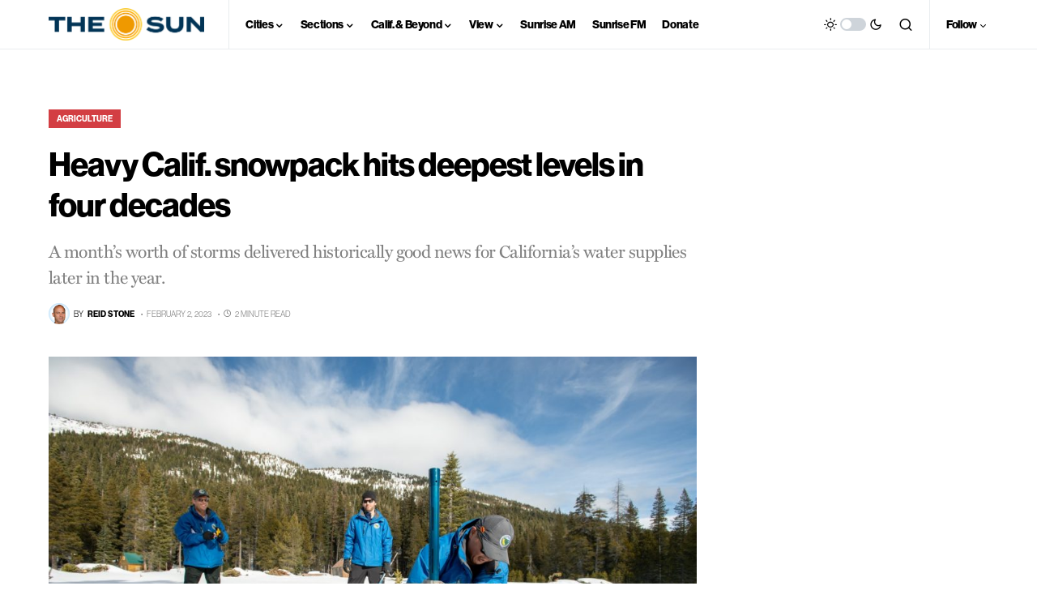

--- FILE ---
content_type: text/html; charset=utf-8
request_url: https://www.google.com/recaptcha/api2/aframe
body_size: 224
content:
<!DOCTYPE HTML><html><head><meta http-equiv="content-type" content="text/html; charset=UTF-8"></head><body><script nonce="KuwGvO0GsImQtn5OqHT-Vw">/** Anti-fraud and anti-abuse applications only. See google.com/recaptcha */ try{var clients={'sodar':'https://pagead2.googlesyndication.com/pagead/sodar?'};window.addEventListener("message",function(a){try{if(a.source===window.parent){var b=JSON.parse(a.data);var c=clients[b['id']];if(c){var d=document.createElement('img');d.src=c+b['params']+'&rc='+(localStorage.getItem("rc::a")?sessionStorage.getItem("rc::b"):"");window.document.body.appendChild(d);sessionStorage.setItem("rc::e",parseInt(sessionStorage.getItem("rc::e")||0)+1);localStorage.setItem("rc::h",'1768595550560');}}}catch(b){}});window.parent.postMessage("_grecaptcha_ready", "*");}catch(b){}</script></body></html>

--- FILE ---
content_type: text/css
request_url: https://sjvsun.com/wp-content/uploads/ZSnIaMszpRBp/HmFlhhyDMZYG.css?ver=2.2.3
body_size: 1005
content:
/*
	an_style.css
	AdBlock Notify
	Copyright: (c) 2016 Themeisle, themeisle.com
	Version: 2.2.3
*/
.uFAuSMtRGHAH-bg {
	display: none;
	position: fixed;
	z-index: 100;
	top: 0;
	left: 0;
	width: 100%;
	height: 100%;
	background: #000;
	background: rgba(0,0,0,0.75);
}

.uFAuSMtRGHAH {
	visibility: hidden;
	position: fixed;
	z-index: 101;
	top: 100px;
	right: 0;
	left: 0;
	max-width: 640px;
	margin-right: auto;
	margin-left: auto;
	background: #fff;
	-webkit-box-shadow: 0 3px 5px 2px rgba(0,0,0,0.25);
	box-shadow: 0 3px 5px 2px rgba(0,0,0,0.25);
	font-family: Arial, Helvetica, sans-serif;
}

.uFAuSMtRGHAH-default,
.uFAuSMtRGHAH-ok {
	padding: 30px 30px 15px;
}

.uFAuSMtRGHAH-image {
	overflow: hidden;
	position: relative;
	width: 100%;
}

.uFAuSMtRGHAH-image .uFAuSMtRGHAH-left {
	position: absolute;
	top: 0;
	left: 0;
	width: 50%;
	height: 100%;
}

.uFAuSMtRGHAH-image .uFAuSMtRGHAH-right {
	float: right;
	width: 50%;
	padding: 30px;
}

.uFAuSMtRGHAH.small {
	width: 200px;
	margin-left: -140px;
}

.uFAuSMtRGHAH.medium {
	width: 400px;
	margin-left: -240px;
}

.uFAuSMtRGHAH.large {
	width: 600px;
	margin-left: -340px;
}

.uFAuSMtRGHAH.xlarge {
	width: 800px;
	margin-left: -440px;
}

.close-uFAuSMtRGHAH {
	display: inline-block;
	position: absolute;
	top: 15px;
	right: 15px;
	width: 30px;
	height: 30px;
	color: #bbb;
	font-size: 32px;
	font-weight: 700;
	line-height: 30px;
	text-align: center;
	cursor: pointer;
	-webkit-transition: 0.3s;
	transition: 0.3s;
}

.close-uFAuSMtRGHAH:hover {
	color: #252b37;
}

.uFAuSMtRGHAH h1 {
	margin-bottom: 15px;
	padding: 0 30px;
	color: #252b37;
	font-size: 28px;
	line-height: 1.25;
	text-align: center;
}

.uFAuSMtRGHAH-right h1 {
	padding: 0 30px 0 0;
	text-align: left;
}

.uFAuSMtRGHAH p {
	margin-bottom: 15px;
	color: #333745;
	font-size: 14px;
}

.uFAuSMtRGHAH p a {
	color: #ff6160;
}

.uFAuSMtRGHAH-right .close-modal,
.uFAuSMtRGHAH-footer .close-modal {
	padding: 15px !important;
	border-radius: 0 !important;
	background-color: #ff6160;
	font-size: 14px;
	letter-spacing: 2px !important;
	-webkit-transition: 0.3s;
	transition: 0.3s;
}

.uFAuSMtRGHAH-right .close-modal:hover,
.uFAuSMtRGHAH-footer .close-modal:hover {
	background-color: #252b37 !important;
}

.uFAuSMtRGHAH-footer .grey-button-modal {
	margin-right: 15px;
	background-color: #a5a5a5;
}

.uFAuSMtRGHAH-footer {
	display: block;
	padding: 15px 30px;
	background-color: #eff4f7;
	text-align: right;
}

@media only screen and (max-width: 640px) {
	.uFAuSMtRGHAH {
		right: 5%;
		left: 5%;
		max-width: 90%;
	}

	.uFAuSMtRGHAH-default {
		padding: 20px;
	}

	.uFAuSMtRGHAH-image .uFAuSMtRGHAH-left {
		width: 100%;
		height: 250px;
	}

	.uFAuSMtRGHAH-image .uFAuSMtRGHAH-right {
		float: left;
		width: 100%;
		margin-top: 250px;
		padding: 20px;
	}

	.uFAuSMtRGHAH h1 {
		margin-bottom: 10px;
		font-size: 20px;
	}

	.uFAuSMtRGHAH-right h1 {
		padding: 0;
	}

	.uFAuSMtRGHAH p {
		margin-bottom: 10px;
	}

	.close-uFAuSMtRGHAH {
		color: #fcfcfc;
		background-color: #252b37;
	}

	.close-uFAuSMtRGHAH:hover {
		color: #252b37;
		background-color: #fcfcfc;
	}

	.uFAuSMtRGHAH-footer {
		padding: 15px 20px;
	}
}

@media only screen and (max-width: 480px) {
	.uFAuSMtRGHAH-image .uFAuSMtRGHAH-left {
		height: 200px;
	}

	.uFAuSMtRGHAH-image .uFAuSMtRGHAH-right {
		margin-top: 200px;
	}

	.uFAuSMtRGHAH-footer {
		text-align: center;
	}

	.uFAuSMtRGHAH-footer .close-modal {
		width: 80%;
		margin: 5px 10%;
	}
}
